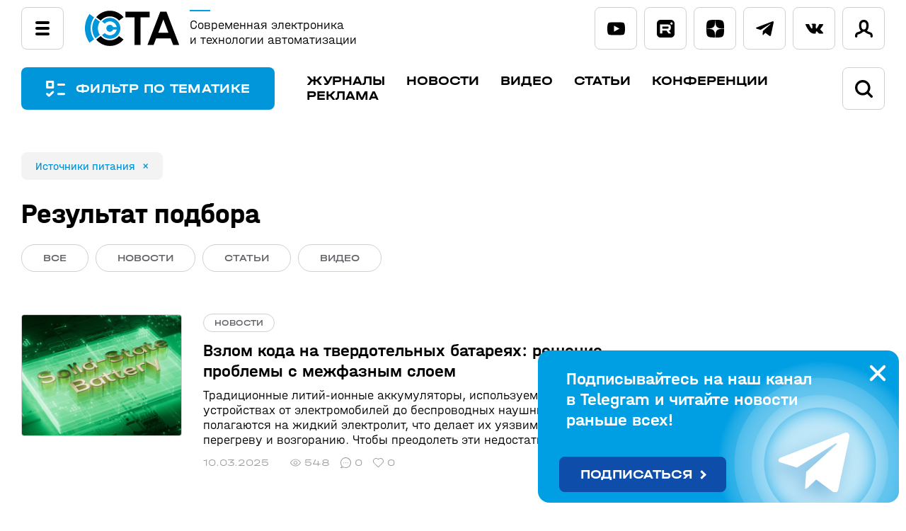

--- FILE ---
content_type: text/html; charset=UTF-8
request_url: https://www.cta.ru/selection/?solution%5B%5D=%D0%98%D1%81%D1%82%D0%BE%D1%87%D0%BD%D0%B8%D0%BA%D0%B8%20%D0%BF%D0%B8%D1%82%D0%B0%D0%BD%D0%B8%D1%8F
body_size: 21598
content:
<!DOCTYPE html>

<html lang="ru">
<head>
    <title>Результат подбора</title>

<!-- Yandex.Metrika counter -->
<script type="text/javascript">
    (function(m,e,t,r,i,k,a){
        m[i]=m[i]||function(){(m[i].a=m[i].a||[]).push(arguments)};
        m[i].l=1*new Date();
        for (var j = 0; j < document.scripts.length; j++) {if (document.scripts[j].src === r) { return; }}
        k=e.createElement(t),a=e.getElementsByTagName(t)[0],k.async=1,k.src=r,a.parentNode.insertBefore(k,a)
    })(window, document,'script','https://mc.yandex.ru/metrika/tag.js', 'ym');

    ym(6419413, 'init', {webvisor:true, trackHash:true, clickmap:true, accurateTrackBounce:true, trackLinks:true});
</script>
<noscript><div><img src="https://mc.yandex.ru/watch/6419413" style="position:absolute; left:-9999px;" alt="" /></div></noscript>
<!-- /Yandex.Metrika counter -->

    <meta http-equiv="Content-Type" content="text/html; charset=UTF-8" />
<link href="/bitrix/js/intranet/intranet-common.css?166376930166709" type="text/css" rel="stylesheet"/>
<link href="/bitrix/cache/css/s2/cta/template_a374c2af9dbca002e38ec1fd68d925dd/template_a374c2af9dbca002e38ec1fd68d925dd_v1.css?1769003090165209" type="text/css" rel="stylesheet" data-template-style="true"/>
<script>if(!window.BX)window.BX={};if(!window.BX.message)window.BX.message=function(mess){if(typeof mess==='object'){for(let i in mess) {BX.message[i]=mess[i];} return true;}};</script>
<script>(window.BX||top.BX).message({"pull_server_enabled":"Y","pull_config_timestamp":1751358032,"shared_worker_allowed":"Y","pull_guest_mode":"N","pull_guest_user_id":0,"pull_worker_mtime":1745238582});(window.BX||top.BX).message({"PULL_OLD_REVISION":"Для продолжения корректной работы с сайтом необходимо перезагрузить страницу."});</script>
<script>(window.BX||top.BX).message({"JS_CORE_LOADING":"Загрузка...","JS_CORE_NO_DATA":"- Нет данных -","JS_CORE_WINDOW_CLOSE":"Закрыть","JS_CORE_WINDOW_EXPAND":"Развернуть","JS_CORE_WINDOW_NARROW":"Свернуть в окно","JS_CORE_WINDOW_SAVE":"Сохранить","JS_CORE_WINDOW_CANCEL":"Отменить","JS_CORE_WINDOW_CONTINUE":"Продолжить","JS_CORE_H":"ч","JS_CORE_M":"м","JS_CORE_S":"с","JSADM_AI_HIDE_EXTRA":"Скрыть лишние","JSADM_AI_ALL_NOTIF":"Показать все","JSADM_AUTH_REQ":"Требуется авторизация!","JS_CORE_WINDOW_AUTH":"Войти","JS_CORE_IMAGE_FULL":"Полный размер"});</script>

<script src="/bitrix/js/main/core/core.js?1769003014537531"></script>

<script>BX.Runtime.registerExtension({"name":"main.core","namespace":"BX","loaded":true});</script>
<script>BX.setJSList(["\/bitrix\/js\/main\/core\/core_ajax.js","\/bitrix\/js\/main\/core\/core_promise.js","\/bitrix\/js\/main\/polyfill\/promise\/js\/promise.js","\/bitrix\/js\/main\/loadext\/loadext.js","\/bitrix\/js\/main\/loadext\/extension.js","\/bitrix\/js\/main\/polyfill\/promise\/js\/promise.js","\/bitrix\/js\/main\/polyfill\/find\/js\/find.js","\/bitrix\/js\/main\/polyfill\/includes\/js\/includes.js","\/bitrix\/js\/main\/polyfill\/matches\/js\/matches.js","\/bitrix\/js\/ui\/polyfill\/closest\/js\/closest.js","\/bitrix\/js\/main\/polyfill\/fill\/main.polyfill.fill.js","\/bitrix\/js\/main\/polyfill\/find\/js\/find.js","\/bitrix\/js\/main\/polyfill\/matches\/js\/matches.js","\/bitrix\/js\/main\/polyfill\/core\/dist\/polyfill.bundle.js","\/bitrix\/js\/main\/core\/core.js","\/bitrix\/js\/main\/polyfill\/intersectionobserver\/js\/intersectionobserver.js","\/bitrix\/js\/main\/lazyload\/dist\/lazyload.bundle.js","\/bitrix\/js\/main\/polyfill\/core\/dist\/polyfill.bundle.js","\/bitrix\/js\/main\/parambag\/dist\/parambag.bundle.js"]);
</script>
<script>BX.Runtime.registerExtension({"name":"jquery2","namespace":"window","loaded":true});</script>
<script>(window.BX||top.BX).message({"LANGUAGE_ID":"ru","FORMAT_DATE":"DD.MM.YYYY","FORMAT_DATETIME":"DD.MM.YYYY HH:MI:SS","COOKIE_PREFIX":"BITRIX_SM","SERVER_TZ_OFFSET":"10800","UTF_MODE":"Y","SITE_ID":"s2","SITE_DIR":"\/","USER_ID":"","SERVER_TIME":1769516085,"USER_TZ_OFFSET":0,"USER_TZ_AUTO":"Y","bitrix_sessid":"381dbea01d4ea76bb00303474a23de6f"});</script>


<script src="https://moderate.cleantalk.org/ct-bot-detector-wrapper.js"></script>
<script src="/bitrix/js/pull/protobuf/protobuf.js?1622287744274055"></script>
<script src="/bitrix/js/pull/protobuf/model.js?162228774470928"></script>
<script src="/bitrix/js/main/core/core_promise.js?17690030135221"></script>
<script src="/bitrix/js/rest/client/rest.client.js?162228775417414"></script>
<script src="/bitrix/js/pull/client/pull.client.js?174739387483861"></script>
<script src="/bitrix/js/main/jquery/jquery-2.2.4.min.js?166238087185578"></script>
<script>BX.setCSSList(["\/local\/templates\/cta\/css\/magnific-popup.css","\/local\/templates\/cta\/css\/jquery.fancybox.css","\/bitrix\/templates\/.default\/components\/bitrix\/menu\/.default\/style.css","\/local\/templates\/cta\/components\/bitrix\/system.auth.form\/popup\/style.css","\/local\/templates\/cta\/styles.css","\/local\/templates\/cta\/template_styles.css"]);</script>
<script>
					(function () {
						"use strict";

						var counter = function ()
						{
							var cookie = (function (name) {
								var parts = ("; " + document.cookie).split("; " + name + "=");
								if (parts.length == 2) {
									try {return JSON.parse(decodeURIComponent(parts.pop().split(";").shift()));}
									catch (e) {}
								}
							})("BITRIX_CONVERSION_CONTEXT_s2");

							if (cookie && cookie.EXPIRE >= BX.message("SERVER_TIME"))
								return;

							var request = new XMLHttpRequest();
							request.open("POST", "/bitrix/tools/conversion/ajax_counter.php", true);
							request.setRequestHeader("Content-type", "application/x-www-form-urlencoded");
							request.send(
								"SITE_ID="+encodeURIComponent("s2")+
								"&sessid="+encodeURIComponent(BX.bitrix_sessid())+
								"&HTTP_REFERER="+encodeURIComponent(document.referrer)
							);
						};

						if (window.frameRequestStart === true)
							BX.addCustomEvent("onFrameDataReceived", counter);
						else
							BX.ready(counter);
					})();
				</script>



<script src="/local/templates/cta/js/owl.carousel.min.js?168986272844348"></script>
<script src="/local/templates/cta/js/jquery.fancybox.min.js?169105727268253"></script>
<script src="/local/templates/cta/js/jquery.magnific-popup.min.js?169105719120216"></script>
<script src="/local/templates/cta/js/script.js?17556741839562"></script>
<script>new Image().src='https://cta.ru/bitrix/spread.php?s=QklUUklYX1NNX0dVRVNUX0lEATE4MTIzOTI5ATE4MDA2MjAwODQBLwEBAQJCSVRSSVhfU01fTEFTVF9WSVNJVAEyNy4wMS4yMDI2IDE1OjE0OjQ0ATE4MDA2MjAwODQBLwEBAQI.1769516145.fd2d97559026d6ff78b5ed61a8180427526fb98fcc8018436a209f2fce36481a';
new Image().src='https://dev.soel.ru/bitrix/spread.php?s=QklUUklYX1NNX0dVRVNUX0lEATE4MTIzOTI5ATE4MDA2MjAwODQBLwEBAQJCSVRSSVhfU01fTEFTVF9WSVNJVAEyNy4wMS4yMDI2IDE1OjE0OjQ0ATE4MDA2MjAwODQBLwEBAQI.1769516145.fd2d97559026d6ff78b5ed61a8180427526fb98fcc8018436a209f2fce36481a';
new Image().src='https://www.soel.ru/bitrix/spread.php?s=QklUUklYX1NNX0dVRVNUX0lEATE4MTIzOTI5ATE4MDA2MjAwODQBLwEBAQJCSVRSSVhfU01fTEFTVF9WSVNJVAEyNy4wMS4yMDI2IDE1OjE0OjQ0ATE4MDA2MjAwODQBLwEBAQI.1769516145.fd2d97559026d6ff78b5ed61a8180427526fb98fcc8018436a209f2fce36481a';
</script>


    <meta name="viewport" content="width=device-width,height=device-height,initial-scale=1.0"/>
	<link rel="icon" href="https://www.cta.ru/favicon.svg" type="image/svg+xml"> 
	<link rel="preconnect" href="https://fonts.googleapis.com">
	<link rel="preconnect" href="https://fonts.gstatic.com" crossorigin>
	<link href="https://fonts.googleapis.com/css2?family=Roboto+Flex:wght@400;500;700&display=swap" rel="stylesheet">
	<meta property="og:type" content="article" />
	<meta property="og:url" content="/selection/" />
</head>
<body>
<header>
    <section class="headline">
        <div>
            <div class="ml">
                <div class="popupmenu">
                    <input id="menu-toggle" type="checkbox">
                    <label class="menu-button-container" for="menu-toggle">
                    		<div class="menu-button"></div>
                    </label>
                    <div class="navbar_link">

<ul class="sf-menu">
	<li class="sf-menu_item"><a href="/magazines/">Журналы</a></li>
	<li class="sf-menu_item"><a href="/news/">Новости</a></li>
	<li class="sf-menu_item"><a href="/video/">Видео</a></li>
	<li class="sf-menu_item"><a href="/articles/">Статьи</a></li>
	<li class="sf-menu_item"><a href="/authors/">Авторы</a></li>
	<li class="sf-menu_item"><a href="https://www.pta-expo.ru/" target="_blank">Конференции</a></li>
	<li class="sf-menu_item"><a href="/subscribe/">Подписка</a></li>
	<li class="sf-menu_item"><a href="/upload/Медиа-кит%20СТА-ПРЕСС.pdf" target="_blank">Реклама</a></li>
	<li class="sf-menu_item"><a href="/avtoram/">Авторам</a></li>
	<li class="sf-menu_item"><a href="/rules/">Правила инфопортала</a></li>
</ul>                    </div>
                </div>
                <a href="/" class="logo">
                    <img src="/local/templates/cta/img/logo.svg" height="50">
                    <span>Современная электроника<br>и технологии автоматизации</span>
                </a>
        </div>
        <div class="onscroll">
         <input type="checkbox" id="onscroll_search">
         <label class="show_filter" for="filter-toggle">ФИЛЬТР ПО ТЕМАТИКЕ</label>
         <div class="mainmenu">

<ul class="sf-menu">
	<li class="sf-menu_item"><a href="/magazines/">Журналы</a></li>
	<li class="sf-menu_item"><a href="/news/">Новости</a></li>
	<li class="sf-menu_item"><a href="/video/">Видео</a></li>
	<li class="sf-menu_item"><a href="/articles/">Статьи</a></li>
	<li class="sf-menu_item"><a href="https://www.pta-expo.ru/" target="_blank">Конференции</a></li>
	<li class="sf-menu_item"><a href="/upload/Медиа-кит%20СТА-ПРЕСС.pdf" target="_blank">Реклама</a></li>
</ul>         </div>
         <form action="/search/" class="searchform">
          <span class="input_search">
           <svg viewBox="0 0 24 24">
            <path d="M23.5,21.2l-4.8-4.8c1.3-1.8,2-3.9,2-6.1C20.7,4.7,16.1,0,10.4,0S0,4.7,0,10.4s4.7,10.4,10.4,10.4c2.2,0,4.3-0.7,6.1-2 l4.8,4.8c0.3,0.3,0.7,0.5,1.1,0.5c0.4,0,0.8-0.2,1.1-0.5C24.2,22.9,24.2,21.9,23.5,21.2z M17.5,10.4c0,3.9-3.2,7.2-7.1,7.2 c-3.9,0-7.2-3.2-7.2-7.2c0-3.9,3.2-7.1,7.1-7.1C14.3,3.2,17.5,6.4,17.5,10.4z"/>
           </svg>
           <input type="text" name="q" placeholder="Поиск по сайту">
           <input type="submit" value="найти">
          </span>
         </form>
         <label for="onscroll_search" class="search">
          <svg viewBox="0 0 24 24">
           <path d="M23.5,21.2l-4.8-4.8c1.3-1.8,2-3.9,2-6.1C20.7,4.7,16.1,0,10.4,0S0,4.7,0,10.4s4.7,10.4,10.4,10.4c2.2,0,4.3-0.7,6.1-2 l4.8,4.8c0.3,0.3,0.7,0.5,1.1,0.5c0.4,0,0.8-0.2,1.1-0.5C24.2,22.9,24.2,21.9,23.5,21.2z M17.5,10.4c0,3.9-3.2,7.2-7.1,7.2 c-3.9,0-7.2-3.2-7.2-7.2c0-3.9,3.2-7.1,7.1-7.1C14.3,3.2,17.5,6.4,17.5,10.4z"/>
          </svg>
         </label>

        </div>


        <div class="slk">
<div class="socnet">
            <a href="https://www.youtube.com/@sovelectronica" class="youtube" target="_blank">
                <svg viewBox="0 0 32 23">
                    <path d="M30.641,2.217c-0.868-1.615-1.81-1.911-3.729-2.024C24.997,0.056,20.177,0,16.003,0C11.822,0,7.002,0.056,5.088,0.19 C3.174,0.305,2.23,0.6,1.354,2.217C0.46,3.828,0,6.605,0,11.494C0,11.498,0,11.5,0,11.5c0,0.003,0,0.006,0,0.006v0.004 c0,4.867,0.46,7.665,1.354,9.261c0.876,1.613,1.818,1.907,3.732,2.043C7.002,22.931,11.822,23,16.003,23 c4.174,0,8.993-0.069,10.911-0.183c1.917-0.136,2.86-0.429,3.728-2.044C31.544,19.177,32,16.381,32,11.512c0,0,0-0.006,0-0.011 c0,0,0-0.004,0-0.005C32,6.605,31.544,3.828,30.641,2.217z M12,17.01V5.99l10,5.51L12,17.01z"/>
                </svg>
            </a>
            <a href="https://rutube.ru/channel/33177403/" class="rutube" target="_blank">
                <svg viewBox="0 0 27 27">
                    <g>
                        <path fill-rule="evenodd" d="M16.599,10.165H8.26v3.204h8.339c0.472,0,0.801-0.062,0.965-0.205 c0.164-0.144,0.267-0.411,0.267-0.822v-1.15c0-0.39-0.103-0.657-0.267-0.801C17.4,10.247,17.071,10.165,16.599,10.165z"/>
                        <path fill-rule="evenodd" d="M21.489,0H5.511C2.468,0,0,2.468,0,5.511l0,15.978C0,24.532,2.468,27,5.511,27l15.978,0 C24.532,27,27,24.532,27,21.489V5.511C27,2.468,24.532,0,21.489,0z M17.831,20.845l-2.999-4.457H8.26v4.457h-3.43v-13.7h12.324 c0.76,0,1.376,0.082,1.869,0.226c0.493,0.164,0.904,0.411,1.274,0.76c0.349,0.37,0.596,0.781,0.739,1.253 c0.144,0.472,0.226,1.089,0.226,1.869v1.027c0,1.315-0.226,2.301-0.678,2.917c-0.452,0.616-1.191,1.006-2.218,1.171l3.307,4.478 H17.831z M22.364,7.339c-0.966,0-1.754-0.788-1.754-1.754s0.788-1.754,1.754-1.754c0.966,0,1.754,0.788,1.754,1.754 S23.33,7.339,22.364,7.339z"/>
                    </g>
                </svg>
            </a>
            <a href="https://dzen.ru/cta_infoportal" class="dzen" target="_blank">
                <svg viewBox="0 0 27 27">
                    <path d="M16.161,16.104c-2.129,2.218-2.323,4.918-2.516,10.896c5.613,0,9.484,0,11.419-1.929C27,23.046,27,19.093,27,13.693 C21.097,13.789,18.387,13.982,16.161,16.104 M0,13.596c0,5.4,0,9.45,1.935,11.379c2.032,1.929,5.806,1.929,11.419,1.929 c-0.194-5.979-0.387-8.679-2.516-10.896C8.71,13.982,6,13.789,0,13.596 M13.452,0C7.839,0,3.968,0,1.935,1.929 C0,3.954,0,8.004,0,13.404c6-0.193,8.71-0.386,10.935-2.507C13.065,8.679,13.258,5.979,13.452,0 M16.161,10.896 C14.032,8.679,13.839,5.979,13.645,0c5.613,0,9.484,0,11.419,1.929C27,3.954,27,7.907,27,13.307 C21.097,13.211,18.387,13.018,16.161,10.896"/>
                </svg>
            </a>
            <a href="https://t.me/cta_telegram" class="telegram" target="_blank">
                <svg viewBox="0 0 30 25">
                	<path d="M11.772,16.477l-0.496,6.98c0.71,0,1.018-0.305,1.386-0.671l3.329-3.181l6.898,5.051c1.265,0.705,2.156,0.334,2.498-1.164 l4.528-21.215l0.001-0.001c0.401-1.87-0.676-2.601-1.909-2.142L1.393,10.322c-1.816,0.705-1.789,1.717-0.309,2.176l6.804,2.116 l15.804-9.889c0.744-0.492,1.42-0.22,0.864,0.272L11.772,16.477z"/>
                </svg>
            </a>
            <a href="https://vk.com/cta_infoportal" class="vk" target="_blank">
                <svg viewBox="0 0 30 17">
                	<path d="M29.733,15.163c-0.082-0.134-0.579-1.211-2.981-3.423c-2.513-2.317-2.174-1.94,0.852-5.946 c1.843-2.44,2.579-3.929,2.35-4.566c-0.22-0.607-1.575-0.447-1.575-0.447L23.87,0.807c0,0-0.334-0.045-0.583,0.103 c-0.242,0.145-0.397,0.481-0.397,0.481s-0.715,1.888-1.667,3.493c-2.008,3.387-2.812,3.566-3.14,3.356 c-0.764-0.49-0.572-1.97-0.572-3.021c0-3.283,0.501-4.652-0.977-5.006c-0.492-0.117-0.852-0.196-2.106-0.208 c-1.609-0.017-2.972,0.006-3.743,0.38c-0.514,0.249-0.909,0.806-0.667,0.838c0.298,0.039,0.973,0.181,1.331,0.665 c0.463,0.624,0.446,2.028,0.446,2.028s0.267,3.864-0.621,4.345C10.564,8.589,9.73,7.917,7.94,4.842 C7.023,3.268,6.329,1.527,6.329,1.527S6.196,1.203,5.958,1.03C5.669,0.819,5.264,0.752,5.264,0.752L0.977,0.779 c0,0-0.643,0.019-0.879,0.296c-0.21,0.248-0.017,0.758-0.017,0.758S3.437,9.63,7.237,13.561c3.485,3.604,7.442,3.367,7.442,3.367 h1.793c0,0,0.541-0.06,0.818-0.356c0.254-0.272,0.246-0.783,0.246-0.783s-0.036-2.389,1.081-2.742 c1.101-0.346,2.514,2.31,4.013,3.332c1.133,0.773,1.993,0.604,1.993,0.604l4.007-0.056C28.629,16.928,30.726,16.8,29.733,15.163z"/>
                </svg>
            </a>
</div>                 <div class="lk">
					<a href="#modal-login" class="link-modal login">
						<svg viewBox="0 0 24 24">
       <path d="M20.9,16.9L20.9,16.9c-3-0.8-4.3-1.7-4.8-2.2c0.1-0.1,0.3-0.3,0.4-0.4c2.3-2.7,1.9-7.1,1.9-7.6 C18.1,1.8,14.9,0,12,0h-0.1c-3,0-6.2,1.8-6.4,6.6c0,0.5-0.4,4.9,1.9,7.6c0.1,0.2,0.3,0.3,0.5,0.5c-0.6,0.5-1.9,1.4-4.7,2.1 C1,17.5-0.2,19.6,0,22.5C0.1,23.4,0.7,24,1.6,24h0.1c0.8-0.1,1.5-0.8,1.4-1.7c0-0.6-0.1-2.2,0.8-2.4c4.2-1.1,6.1-2.6,6.8-3.8 c0.3,0.1,0.7,0.1,1.1,0.1H12c0.4,0,0.8-0.1,1.2-0.1c0.8,1.1,2.6,2.7,6.9,3.8c0.9,0.2,0.9,1.7,0.8,2.4c-0.1,0.9,0.6,1.6,1.4,1.7h0.1 c0.8,0,1.5-0.6,1.5-1.5C24.2,19.5,23,17.5,20.9,16.9z M14.1,12.2L14.1,12.2c-0.5,0.6-1.2,0.9-2.2,0.9h-0.1c-0.9,0-1.5-0.3-2.1-0.9 c-1.4-1.6-1.2-4.9-1.2-5.3V6.8c0.1-2.4,1.2-3.7,3.4-3.7c2.1,0,3.2,1.3,3.3,3.7V7C15.4,8,15.3,10.8,14.1,12.2z"/>
      </svg>
					</a>
                </div>
            </div>
        </div>
    </section>
    
    
    
    
    


        <nav>

                <div class="mainmenu">
                    <input id="filter-toggle" type="checkbox">
                    <label class="show_filter" for="filter-toggle">
                    		ФИЛЬТР ПО ТЕМАТИКЕ
                    </label>
                    <div>

<ul class="sf-menu">
	<li class="sf-menu_item"><a href="/magazines/">Журналы</a></li>
	<li class="sf-menu_item"><a href="/news/">Новости</a></li>
	<li class="sf-menu_item"><a href="/video/">Видео</a></li>
	<li class="sf-menu_item"><a href="/articles/">Статьи</a></li>
	<li class="sf-menu_item"><a href="https://www.pta-expo.ru/" target="_blank">Конференции</a></li>
	<li class="sf-menu_item"><a href="/upload/Медиа-кит%20СТА-ПРЕСС.pdf" target="_blank">Реклама</a></li>
</ul>                        <form action="/search/">
                         <input type="checkbox" id="search">
                         <span class="input_search">
                          <svg viewBox="0 0 24 24">
                           <path d="M23.5,21.2l-4.8-4.8c1.3-1.8,2-3.9,2-6.1C20.7,4.7,16.1,0,10.4,0S0,4.7,0,10.4s4.7,10.4,10.4,10.4c2.2,0,4.3-0.7,6.1-2 l4.8,4.8c0.3,0.3,0.7,0.5,1.1,0.5c0.4,0,0.8-0.2,1.1-0.5C24.2,22.9,24.2,21.9,23.5,21.2z M17.5,10.4c0,3.9-3.2,7.2-7.1,7.2 c-3.9,0-7.2-3.2-7.2-7.2c0-3.9,3.2-7.1,7.1-7.1C14.3,3.2,17.5,6.4,17.5,10.4z"/>
                          </svg>
                          <input type="text" name="q" placeholder="Поиск по сайту">
                          <input type="submit" value="найти">
                         </span>
                         <label for="search" class="search">
                            <svg viewBox="0 0 24 24">
                                <path d="M23.5,21.2l-4.8-4.8c1.3-1.8,2-3.9,2-6.1C20.7,4.7,16.1,0,10.4,0S0,4.7,0,10.4s4.7,10.4,10.4,10.4c2.2,0,4.3-0.7,6.1-2 l4.8,4.8c0.3,0.3,0.7,0.5,1.1,0.5c0.4,0,0.8-0.2,1.1-0.5C24.2,22.9,24.2,21.9,23.5,21.2z M17.5,10.4c0,3.9-3.2,7.2-7.1,7.2 c-3.9,0-7.2-3.2-7.2-7.2c0-3.9,3.2-7.1,7.1-7.1C14.3,3.2,17.5,6.4,17.5,10.4z"/>
                            </svg>
                          </label>
                        </form>
                    </div>
                </div>

        </nav>
        <div class="sel_filter">
            <div class="filter container">
                <div class="filter_header">Фильтр по тематике</div>
                <label for="filter-toggle">&nbsp;</label>
                <div class="filter_group_wrap">

                    <form name="sel_form" action="/selection/" method="post" class="filter_wrap">
                    <div>
<input type="checkbox" value="Электроника и автоматизация" name="tag[]"  id="el181221"><label for="el181221" class="mt">Электроника и автоматизация</label>
<input type="checkbox" value="Наука и техника" name="tag[]"  id="el181218"><label for="el181218" class="mt">Наука и техника</label>
<input type="checkbox" value="Рыночная экономика" name="tag[]"  id="el182189"><label for="el182189" class="mt">Рыночная экономика</label>
<input type="checkbox" value="Природа и экология" name="tag[]"  id="el181219"><label for="el181219" class="mt">Природа и экология</label>
<input type="checkbox" value="Человек и общество" name="tag[]"  id="el181220"><label for="el181220" class="mt">Человек и общество</label>
<input type="checkbox" value="BigData" name="etag[]"  id="el181254"><label for="el181254">BigData</label>
<input type="checkbox" value="HMI" name="etag[]"  id="el181772"><label for="el181772">HMI</label>
<input type="checkbox" value="IoT" name="etag[]"  id="el181222"><label for="el181222">IoT</label>
<input type="checkbox" value="RISC-V" name="etag[]"  id="el182180"><label for="el182180">RISC-V</label>
<input type="checkbox" value="Авиация" name="etag[]"  id="el181223"><label for="el181223">Авиация</label>
<input type="checkbox" value="Автотранспорт" name="etag[]"  id="el181224"><label for="el181224">Автотранспорт</label>
<input type="checkbox" value="Безопасность" name="etag[]"  id="el181792"><label for="el181792">Безопасность</label>
<input type="checkbox" value="Беспилотные аппараты" name="etag[]"  id="el181225"><label for="el181225">Беспилотные аппараты</label>
<input type="checkbox" value="Биотехнологии" name="etag[]"  id="el182046"><label for="el182046">Биотехнологии</label>
<input type="checkbox" value="Горная добыча" name="etag[]"  id="el181226"><label for="el181226">Горная добыча</label>
<input type="checkbox" value="Дополненная реальность" name="etag[]"  id="el181465"><label for="el181465">Дополненная реальность</label>
<input type="checkbox" value="ЖД-транспорт" name="etag[]"  id="el181227"><label for="el181227">ЖД-транспорт</label>
<input type="checkbox" value="Изменение климата" name="etag[]"  id="el181228"><label for="el181228">Изменение климата</label>
<input type="checkbox" value="Измерительные модули и датчики" name="etag[]"  id="el182137"><label for="el182137">Измерительные модули и датчики</label>
<input type="checkbox" value="Импортозамещение" name="etag[]"  id="el182181"><label for="el182181">Импортозамещение</label>
<input type="checkbox" value="Инженерия" name="etag[]"  id="el181229"><label for="el181229">Инженерия</label>
<input type="checkbox" value="Искусственный интеллект" name="etag[]"  id="el181230"><label for="el181230">Искусственный интеллект</label>
<input type="checkbox" value="Источники питания" name="etag[]"  id="el181333"><label for="el181333">Источники питания</label>
<input type="checkbox" value="Квантовые вычисления" name="etag[]"  id="el181231"><label for="el181231">Квантовые вычисления</label>
<input type="checkbox" value="Кибербезопасность" name="etag[]"  id="el181232"><label for="el181232">Кибербезопасность</label>
<input type="checkbox" value="Коммунальное хозяйство" name="etag[]"  id="el182139"><label for="el182139">Коммунальное хозяйство</label>
<input type="checkbox" value="Компьютерная техника" name="etag[]"  id="el182045"><label for="el182045">Компьютерная техника</label>
<input type="checkbox" value="Корпоративный сектор и торговля" name="etag[]"  id="el181233"><label for="el181233">Корпоративный сектор и торговля</label>
<input type="checkbox" value="Космические технологии" name="etag[]"  id="el181234"><label for="el181234">Космические технологии</label>
<input type="checkbox" value="Машиностроение" name="etag[]"  id="el181235"><label for="el181235">Машиностроение</label>
<input type="checkbox" value="Медицина" name="etag[]"  id="el182182"><label for="el182182">Медицина</label>
<input type="checkbox" value="Металлургия" name="etag[]"  id="el181236"><label for="el181236">Металлургия</label>
<input type="checkbox" value="Микроэлектроника" name="etag[]"  id="el181237"><label for="el181237">Микроэлектроника</label>
<input type="checkbox" value="Навигация и связь" name="etag[]"  id="el181238"><label for="el181238">Навигация и связь</label>
<input type="checkbox" value="Нанотехнологии" name="etag[]"  id="el181239"><label for="el181239">Нанотехнологии</label>
<input type="checkbox" value="Научные исследования" name="etag[]"  id="el181240"><label for="el181240">Научные исследования</label>
<input type="checkbox" value="Нефтегаз" name="etag[]"  id="el181241"><label for="el181241">Нефтегаз</label>
<input type="checkbox" value="Новые материалы" name="etag[]"  id="el181242"><label for="el181242">Новые материалы</label>
<input type="checkbox" value="Ноу-хау" name="etag[]"  id="el181757"><label for="el181757">Ноу-хау</label>
<input type="checkbox" value="Обзоры" name="etag[]"  id="el181758"><label for="el181758">Обзоры</label>
<input type="checkbox" value="Оборона" name="etag[]"  id="el181243"><label for="el181243">Оборона</label>
<input type="checkbox" value="Образование" name="etag[]"  id="el181244"><label for="el181244">Образование</label>
<input type="checkbox" value="Программное обеспечение" name="etag[]"  id="el181245"><label for="el181245">Программное обеспечение</label>
<input type="checkbox" value="Промышленность" name="etag[]"  id="el182164"><label for="el182164">Промышленность</label>
<input type="checkbox" value="Робототехника" name="etag[]"  id="el181246"><label for="el181246">Робототехника</label>
<input type="checkbox" value="Сельское хозяйство и пищепром" name="etag[]"  id="el181247"><label for="el181247">Сельское хозяйство и пищепром</label>
<input type="checkbox" value="Сетевые коммуникации" name="etag[]"  id="el182165"><label for="el182165">Сетевые коммуникации</label>
<input type="checkbox" value="События" name="etag[]"  id="el181434"><label for="el181434">События</label>
<input type="checkbox" value="Судостроение" name="etag[]"  id="el181248"><label for="el181248">Судостроение</label>
<input type="checkbox" value="Технологии" name="etag[]"  id="el182038"><label for="el182038">Технологии</label>
<input type="checkbox" value="Тренды и инновации" name="etag[]"  id="el181249"><label for="el181249">Тренды и инновации</label>
<input type="checkbox" value="Умный город" name="etag[]"  id="el181250"><label for="el181250">Умный город</label>
<input type="checkbox" value="Фотоника" name="etag[]"  id="el181314"><label for="el181314">Фотоника</label>
<input type="checkbox" value="Химическая промышленность" name="etag[]"  id="el181251"><label for="el181251">Химическая промышленность</label>
<input type="checkbox" value="Цифровые инженерные платформы" name="etag[]"  id="el182169"><label for="el182169">Цифровые инженерные платформы</label>
<input type="checkbox" value="Энергетика" name="etag[]"  id="el181252"><label for="el181252">Энергетика</label>
                    </div>
                    <span class="filter_group_dots"></span>
                    <span class="filter_group_nav">
                        <button class="filter_prev"></button>
                        <button class="filter_next"></button>
                    </span>
                    <span class="filter_group_buttons">
                         <input type="submit" class="submit_filter" value="ПОКАЗАТЬ ВЫБРАННОЕ"><input type="reset" value=' '>
                    </span>
                    </form>
                </div>
            </div>
        </div>
</header>

    <main>
<section class="container">
    
<form name="filter_form" id="filter_form" action="/selection/" method="post" class="selected_filters">
<div class="filter_sol">
<span>Источники питания <label>×<input type="checkbox" value="Источники питания" name="solution[]" checked onChange="this.form.submit()"></label></span>
</div>
</form>
    <h1 itemprop="name">Результат подбора</h1>
    <div class="filter_section">
	<label><input type="radio" value="all" name="iblock" form="filter_form" onChange="this.form.submit()" checked>ВСЕ</label>
	<label><input type="radio" value="49" name="iblock" form="filter_form" onChange="this.form.submit()">НОВОСТИ</label>
	<label><input type="radio" value="47" name="iblock" form="filter_form" onChange="this.form.submit()">СТАТЬИ</label>
	<label><input type="radio" value="55" name="iblock" form="filter_form" onChange="this.form.submit()">ВИДЕО</label>
</div>
    <div class="row">
        <div class="main_content">
<div class="list_elements news-list selection">
		<div class="articles_item list_element" id="bx_2048991954_181186">
		<a href="/news/cta/181186.html">
							<img class="preview_picture" src="https://cloud.cta.ru/iblock/d2f/d2fa239726b62c1e0c2ed5023aa2d9d8/1387-01.jpg" alt="Взлом кода на твердотельных батареях: решение проблемы с межфазным слоем" title="Взлом кода на твердотельных батареях: решение проблемы с межфазным слоем" />
					</a>


		<span>
			<span class="site">Новости</span>
				<a href="/news/cta/181186.html">
					<p>Взлом кода на твердотельных батареях: решение проблемы с межфазным слоем</p>
			<span class='lid'>Традиционные литий-ионные аккумуляторы, используемые в устройствах от электромобилей до беспроводных наушников, полагаются на жидкий электролит, что делает их уязвимыми к перегреву и возгоранию. Чтобы преодолеть эти недостатки, исследователи из Университета Миссури под руководством доцента Маттиаса Янга разрабатывают твердотельные батареи с использованием твердых электролитов, которые должны быть более безопасными и энергоэффективными.</span>
				</a>
			<span class="counters">
				
	<span>10.03.2025</span>
		

	<span></span>
	<span class="views">
548	</span>
	<span class="comments">
0	</span>
	<span class="likes">
0	</span>
</span>


			</span>



	</div>
		<div class="articles_item list_element" id="bx_2048991954_181179">
		<a href="/news/soel/181179.html">
							<img class="preview_picture" src="/upload/iblock/e16/rwsopc7dc5ejis59gvvxewenlw6hjdaz/1377-01.jpg" alt="Радиационно-устойчивые DC/DC-преобразователи напряжения для систем электропитания с постоянным напряжением 100 В" title="Радиационно-устойчивые DC/DC-преобразователи напряжения для систем электропитания с постоянным напряжением 100 В" />
					</a>


		<span>
			<span class="site">Новости</span>
				<a href="/news/soel/181179.html">
					<p>Радиационно-устойчивые DC/DC-преобразователи напряжения для систем электропитания с постоянным напряжением 100 В</p>
			<span class='lid'>В настоящее время для мобильной спутниковой связи применяются системы на базе космических аппаратов на негеостационарных орбитах &#40;низких круговых и средневысотных&#41;, которые обладают существенными преимуществами по сравнению с другими в части энергетических характеристик.</span>
				</a>
			<span class="counters">
				
	<span>07.03.2025</span>
		

	<span></span>
	<span class="views">
746	</span>
	<span class="comments">
0	</span>
	<span class="likes">
0	</span>
</span>


			</span>



	</div>
		<div class="articles_item list_element" id="bx_2048991954_181149">
		<a href="/news/cta/181149.html">
							<img class="preview_picture" src="/upload/iblock/d9a/5g297v20bx3cm8b7vtnw7ol2ynbpg2us/1350.jpg" alt="Радиационно-устойчивые DC/DC-преобразователи для систем электроснабжения с постоянными напряжениями 28 и 42 В" title="Радиационно-устойчивые DC/DC-преобразователи для систем электроснабжения с постоянными напряжениями 28 и 42 В" />
					</a>


		<span>
			<span class="site">Новости</span>
				<a href="/news/cta/181149.html">
					<p>Радиационно-устойчивые DC/DC-преобразователи для систем электроснабжения с постоянными напряжениями 28 и 42 В</p>
			<span class='lid'>Для эксплуатации
DC/DC-преобразователей&nbsp;на&nbsp;околоземных орбитах или
в&nbsp;экранированной аппаратуре часто достаточно, чтобы радиационная стойкость
этих изделий в&nbsp;части дозовых эффектов составляла 30 крад (тип
полупроводника Si). Для таких применений предлагается ряд преобразователей
напряжения серии HDCD/(20–50)-H, выполненных
по&nbsp;гибридно-плёночной&nbsp;технологии с&nbsp;питанием от&nbsp;сети
постоянного тока номинальным напряжением 28 (27) В&nbsp;и&nbsp;42
В&nbsp;(диапазон входного напряжения 20–50 В).</span>
				</a>
			<span class="counters">
				
	<span>26.02.2025</span>
		

	<span></span>
	<span class="views">
1249	</span>
	<span class="comments">
0	</span>
	<span class="likes">
0	</span>
</span>


			</span>



	</div>
		<div class="articles_item list_element" id="bx_2048991954_181065">
		<a href="/news/soel/181065.html">
							<img class="preview_picture" src="https://cloud.cta.ru/iblock/c1a/c1a2200a794b361b6829242a1206bbba/1292-01.jpg" alt="ИИ помогает открывать материалы для солнечных батарей" title="ИИ помогает открывать материалы для солнечных батарей" />
					</a>


		<span>
			<span class="site">Новости</span>
				<a href="/news/soel/181065.html">
					<p>ИИ помогает открывать материалы для солнечных батарей</p>
			<span class='lid'>Перовскитные солнечные элементы представляют собой гибкую и устойчивую альтернативу традиционным кремниевым солнечным элементам. Исследователи из Технологического института Карлсруэ &#40;KIT&#41; в составе международной команды смогли всего за несколько недель обнаружить новые органические молекулы, повышающие эффективность перовскитных солнечных батарей. Для этого они использовали комбинацию искусственного интеллекта &#40;ИИ&#41; и автоматизированного высокопроизводительного синтеза. Результаты исследования опубликованы в журнале Science.</span>
				</a>
			<span class="counters">
				
	<span>12.02.2025</span>
		

	<span></span>
	<span class="views">
475	</span>
	<span class="comments">
0	</span>
	<span class="likes">
0	</span>
</span>


			</span>



	</div>
		<div class="articles_item list_element" id="bx_2048991954_181062">
		<a href="/news/cta/181062.html">
							<img class="preview_picture" src="/upload/iblock/a1c/4prxjx9lnvf6loluf1m335lklgc2u337/1289-01.jpg" alt="Распродажа российских ИБП Сайбер Электро со склада в Москве" title="Распродажа российских ИБП Сайбер Электро со склада в Москве" />
					</a>


		<span>
			<span class="site">Новости</span>
				<a href="/news/cta/181062.html">
					<p>Распродажа российских ИБП Сайбер Электро со склада в Москве</p>
			<span class='lid'>Компания ПРОСОФТ объявляет распродажу со склада в Москве трехфазных ИБП серии ЛЕГИОН-3Ф-15K-C и ЛЕГИОН-3Ф-20K-C от российского производителя источников бесперебойного питания Сайбер Электро! «Сайбер Электро» — стопроцентно отечественный бренд, который предлагает решения, объединяющие в себе инновационные технологии, энергоэффективность, высокую надежность и производительность.</span>
				</a>
			<span class="counters">
				
	<span>11.02.2025</span>
		

	<span></span>
	<span class="views">
603	</span>
	<span class="comments">
0	</span>
	<span class="likes">
0	</span>
</span>


			</span>



	</div>
		<div class="articles_item list_element" id="bx_2048991954_181027">
		<a href="/news/soel/181027.html">
							<img class="preview_picture" src="https://cloud.cta.ru/iblock/b41/b413dca501ca0b00f50c7d1b26746f6a/1253-01.jpg" alt="ИИ нашел лучшие перовскитные материалы для солнечных батарей" title="ИИ нашел лучшие перовскитные материалы для солнечных батарей" />
					</a>


		<span>
			<span class="site">Новости</span>
				<a href="/news/soel/181027.html">
					<p>ИИ нашел лучшие перовскитные материалы для солнечных батарей</p>
			<span class='lid'>Немецкие исследователи использовали искусственный интеллект для поиска новых перовскитных материалов, повышающих эффективность солнечных батарей.</span>
				</a>
			<span class="counters">
				
	<span>27.01.2025</span>
		

	<span></span>
	<span class="views">
800	</span>
	<span class="comments">
0	</span>
	<span class="likes">
0	</span>
</span>


			</span>



	</div>
		<div class="articles_item list_element" id="bx_2048991954_181022">
		<a href="/news/cta/181022.html">
							<img class="preview_picture" src="https://cloud.cta.ru/iblock/396/396cb358e2f76bb022ad2aea3ef2faef/1248-01.jpg" alt="Учёные разработали уникальную «алмазную батарею», способную работать тысячи лет" title="Учёные разработали уникальную «алмазную батарею», способную работать тысячи лет" />
					</a>


		<span>
			<span class="site">Новости</span>
				<a href="/news/cta/181022.html">
					<p>Учёные разработали уникальную «алмазную батарею», способную работать тысячи лет</p>
			<span class='lid'>Эта инновационная технология основана на использовании углерода-14, который генерирует энергию благодаря распаду радиоактивных частиц. Процесс напоминает работу солнечных панелей, однако вместо света источником энергии служат быстро движущиеся электроны.</span>
				</a>
			<span class="counters">
				
	<span>27.01.2025</span>
		

	<span></span>
	<span class="views">
564	</span>
	<span class="comments">
0	</span>
	<span class="likes">
0	</span>
</span>


			</span>



	</div>
		<div class="articles_item list_element" id="bx_2048991954_181015">
		<a href="/news/cta/181015.html">
							<img class="preview_picture" src="/upload/iblock/3e5/25e5cyf9dwcpircu9teole4yo31htj3l/1241.jpg" alt="Цинк-ионные аккумуляторы станут долговечнее" title="Цинк-ионные аккумуляторы станут долговечнее" />
					</a>


		<span>
			<span class="site">Новости</span>
				<a href="/news/cta/181015.html">
					<p>Цинк-ионные аккумуляторы станут долговечнее</p>
			<span class='lid'>
	 Водные цинк-ионные батареи представляют собой перспективное решение для экономически эффективного сетевого хранения энергии, поскольку сырьё для них обходится дешевле, чем для литий-ионных батарей, а дополнительный вес цинка не является значительным недостатком в стационарных системах.
</span>
				</a>
			<span class="counters">
				
	<span>23.01.2025</span>
		

	<span></span>
	<span class="views">
1309	</span>
	<span class="comments">
0	</span>
	<span class="likes">
0	</span>
</span>


			</span>



	</div>
		<div class="articles_item list_element" id="bx_2048991954_180993">
		<a href="/news/soel/180993.html">
							<img class="preview_picture" src="https://cloud.cta.ru/iblock/599/5991f51960d79ac8712fb8ca9529e39e/1224-01.jpg" alt="Ученые достигли важной вехи, которая может произвести революцию в технологии солнечных батарей" title="Ученые достигли важной вехи, которая может произвести революцию в технологии солнечных батарей" />
					</a>


		<span>
			<span class="site">Новости</span>
				<a href="/news/soel/180993.html">
					<p>Ученые достигли важной вехи, которая может произвести революцию в технологии солнечных батарей</p>
			<span class='lid'>Учёные совершили значительный прорыв в области солнечной энергетики, который обещает существенно повысить эффективность и долговечность солнечных панелей. Международная группа исследователей под руководством Университета Суррея в Великобритании смогла решить ключевую проблему, стоявшую перед одним из перспективнейших типов солнечных элементов — теми, что используют материал под названием перовскит.</span>
				</a>
			<span class="counters">
				
	<span>17.01.2025</span>
		

	<span></span>
	<span class="views">
1170	</span>
	<span class="comments">
0	</span>
	<span class="likes">
0	</span>
</span>


			</span>



	</div>
		<div class="articles_item list_element" id="bx_2048991954_180991">
		<a href="/news/soel/180991.html">
							<img class="preview_picture" src="https://cloud.cta.ru/iblock/a7b/a7b08a4754034fe3b58d65efb14f9eb9/1220-01.jpg" alt="Высоконадёжные 60-ваттные гибридно-плёночные  DC/DC-преобразователи напряжения  для применения в специальной аппаратуре" title="Высоконадёжные 60-ваттные гибридно-плёночные  DC/DC-преобразователи напряжения  для применения в специальной аппаратуре" />
					</a>


		<span>
			<span class="site">Новости</span>
				<a href="/news/soel/180991.html">
					<p>Высоконадёжные 60-ваттные гибридно-плёночные  DC/DC-преобразователи напряжения  для применения в специальной аппаратуре</p>
			<span class='lid'>Для применения в аппаратуре специального назначения наземного и морского базирования, авиационной и ракетной&nbsp;&nbsp;техники, а также&nbsp;&nbsp;других применений с повышенными&nbsp;&nbsp;требованиями к объёму и высокой удельной мощности вторичного источника электропитания предлагаются DC/DC-преобразователи серии HMFR28, которые производятся Восточно-китайским научно-исследовательским институтом микроэлектроники.&nbsp;&nbsp;&nbsp;&nbsp;&nbsp;&nbsp;</span>
				</a>
			<span class="counters">
				
	<span>17.01.2025</span>
		

	<span></span>
	<span class="views">
783	</span>
	<span class="comments">
0	</span>
	<span class="likes">
0	</span>
</span>


			</span>



	</div>
		<div class="articles_item list_element" id="bx_2048991954_180987">
		<a href="/news/soel/180987.html">
							<img class="preview_picture" src="https://cloud.cta.ru/iblock/026/026cb6b9c7e16af5ebe7c5d49dc5fd72/1218-01.jpg" alt="Китай планирует построить огромную солнечную батарею в космосе — и за год она сможет собрать больше энергии, чем даёт «вся нефть на Земле»" title="Китай планирует построить огромную солнечную батарею в космосе — и за год она сможет собрать больше энергии, чем даёт «вся нефть на Земле»" />
					</a>


		<span>
			<span class="site">Новости</span>
				<a href="/news/soel/180987.html">
					<p>Китай планирует построить огромную солнечную батарею в космосе — и за год она сможет собрать больше энергии, чем даёт «вся нефть на Земле»</p>
			<span class='lid'>Китай объявил о планах строительства гигантской солнечной космической станции, которая будет подниматься на орбиту по частям с помощью новейших тяжелых ракет.</span>
				</a>
			<span class="counters">
				
	<span>15.01.2025</span>
		

	<span></span>
	<span class="views">
1242	</span>
	<span class="comments">
0	</span>
	<span class="likes">
0	</span>
</span>


			</span>



	</div>
		<div class="articles_item list_element" id="bx_2048991954_180980">
		<a href="/news/soel/180980.html">
							<img class="preview_picture" src="https://cloud.cta.ru/iblock/a04/a04338dca239055fc856b516f69a4b6f/1209-01.jpg" alt="Новое открытие делает органические солнечные батареи более эффективными и стабильными" title="Новое открытие делает органические солнечные батареи более эффективными и стабильными" />
					</a>


		<span>
			<span class="site">Новости</span>
				<a href="/news/soel/180980.html">
					<p>Новое открытие делает органические солнечные батареи более эффективными и стабильными</p>
			<span class='lid'>Исследовательская группа из Университета Академии Або &#40;Åbo Akademi University&#41; совершила значительный прорыв в области органической фотовольтаики, обнаружив и устранив новый механизм потерь в органических солнечных элементах. Их работа не только улучшает эффективность этих элементов, но и увеличивает их долговечность, что является важным шагом на пути к широкому коммерческому применению этой технологии.</span>
				</a>
			<span class="counters">
				
	<span>14.01.2025</span>
		

	<span></span>
	<span class="views">
455	</span>
	<span class="comments">
0	</span>
	<span class="likes">
0	</span>
</span>


			</span>



	</div>
</div>
	<br /><div class="list_elements_show_more">
    <span id="nextpage" data-href="/selection/?solution%5B0%5D=%D0%98%D1%81%D1%82%D0%BE%D1%87%D0%BD%D0%B8%D0%BA%D0%B8+%D0%BF%D0%B8%D1%82%D0%B0%D0%BD%D0%B8%D1%8F&amp;PAGEN_1=2">
	<svg xmlns='http://www.w3.org/2000/svg' viewBox='0 0 28 24' widht='14' height='12'>
		<g fill='#0096d9'>
			<path d='M23.7,15.9c-0.8-0.4-1.8-0.2-2.2,0.6c-1.5,2.6-4.4,4.3-7.5,4.3c-3.2,0-6.2-1.8-7.6-4.6L7,16 c1.4-0.5,1.5-2.4,0.1-3l-3.2-1.5C3,11,2,11.4,1.7,12.2l-1.5,3.2c-0.6,1.3,0.7,2.8,2.1,2.2l1.1-0.4C5.3,21.4,9.4,24,14,24 c4.2,0,8.1-2.3,10.2-5.9C24.7,17.3,24.4,16.4,23.7,15.9z'/>
			<path d='M25.6,6l-1.1,0.5C22.6,2.6,18.5,0,14,0C9.8,0,5.8,2.3,3.7,5.9C3.3,6.7,3.6,7.7,4.3,8.1 c0.8,0.4,1.8,0.2,2.2-0.6c1.5-2.7,4.4-4.3,7.5-4.3c3.3,0,6.2,1.8,7.7,4.7l-0.6,0.3c-1.3,0.6-1.2,2.5,0.1,3l3.3,1.2 c0.9,0.3,1.8-0.1,2.1-1l1.2-3.3C28.4,6.7,27,5.4,25.6,6z'/>
		</g>
	</svg>&nbsp;
        <span>Показать больше</span>
    </span>
</div>
<!-- end .load-more--> 
<script>
$(function(){
    $('.list_elements_show_more').on('click', function () {
        $(this).find('svg').addClass('rotate');
		window.history.pushState({},"", $(this).find('#nextpage').data('href'));
        $.get($(this).find('#nextpage').data('href'), function (data) {
            $(data).find('.list_element').each(function () {
                $('.list_elements').append(this);
            });
            $('.list_elements_show_more #nextpage').replaceWith($(data).find('.list_elements_show_more #nextpage'));
        });
    });
});
</script>











    </div>
    <div class="right_content">
<div class="hidemob">
</div><span class="showmob">
</span>
		</div>
    </div>
</section>
    </main>

    <footer>
    <section class="container row">
		<a href="/" class="logo">
			<img src="/local/templates/cta/img/logo.svg" height="50">
			<span>Современная электроника<br>и технологии автоматизации</span>
		</a>
		<div class="footer_subs">
			<span>
		        Подписывайтесь<br>на наши каналы:
	        </span>
<div class="socnet">
            <a href="https://www.youtube.com/@sovelectronica" class="youtube" target="_blank">
                <svg viewBox="0 0 32 23">
                    <path d="M30.641,2.217c-0.868-1.615-1.81-1.911-3.729-2.024C24.997,0.056,20.177,0,16.003,0C11.822,0,7.002,0.056,5.088,0.19 C3.174,0.305,2.23,0.6,1.354,2.217C0.46,3.828,0,6.605,0,11.494C0,11.498,0,11.5,0,11.5c0,0.003,0,0.006,0,0.006v0.004 c0,4.867,0.46,7.665,1.354,9.261c0.876,1.613,1.818,1.907,3.732,2.043C7.002,22.931,11.822,23,16.003,23 c4.174,0,8.993-0.069,10.911-0.183c1.917-0.136,2.86-0.429,3.728-2.044C31.544,19.177,32,16.381,32,11.512c0,0,0-0.006,0-0.011 c0,0,0-0.004,0-0.005C32,6.605,31.544,3.828,30.641,2.217z M12,17.01V5.99l10,5.51L12,17.01z"/>
                </svg>
            </a>
            <a href="https://rutube.ru/channel/33177403/" class="rutube" target="_blank">
                <svg viewBox="0 0 27 27">
                    <g>
                        <path fill-rule="evenodd" d="M16.599,10.165H8.26v3.204h8.339c0.472,0,0.801-0.062,0.965-0.205 c0.164-0.144,0.267-0.411,0.267-0.822v-1.15c0-0.39-0.103-0.657-0.267-0.801C17.4,10.247,17.071,10.165,16.599,10.165z"/>
                        <path fill-rule="evenodd" d="M21.489,0H5.511C2.468,0,0,2.468,0,5.511l0,15.978C0,24.532,2.468,27,5.511,27l15.978,0 C24.532,27,27,24.532,27,21.489V5.511C27,2.468,24.532,0,21.489,0z M17.831,20.845l-2.999-4.457H8.26v4.457h-3.43v-13.7h12.324 c0.76,0,1.376,0.082,1.869,0.226c0.493,0.164,0.904,0.411,1.274,0.76c0.349,0.37,0.596,0.781,0.739,1.253 c0.144,0.472,0.226,1.089,0.226,1.869v1.027c0,1.315-0.226,2.301-0.678,2.917c-0.452,0.616-1.191,1.006-2.218,1.171l3.307,4.478 H17.831z M22.364,7.339c-0.966,0-1.754-0.788-1.754-1.754s0.788-1.754,1.754-1.754c0.966,0,1.754,0.788,1.754,1.754 S23.33,7.339,22.364,7.339z"/>
                    </g>
                </svg>
            </a>
            <a href="https://dzen.ru/cta_infoportal" class="dzen" target="_blank">
                <svg viewBox="0 0 27 27">
                    <path d="M16.161,16.104c-2.129,2.218-2.323,4.918-2.516,10.896c5.613,0,9.484,0,11.419-1.929C27,23.046,27,19.093,27,13.693 C21.097,13.789,18.387,13.982,16.161,16.104 M0,13.596c0,5.4,0,9.45,1.935,11.379c2.032,1.929,5.806,1.929,11.419,1.929 c-0.194-5.979-0.387-8.679-2.516-10.896C8.71,13.982,6,13.789,0,13.596 M13.452,0C7.839,0,3.968,0,1.935,1.929 C0,3.954,0,8.004,0,13.404c6-0.193,8.71-0.386,10.935-2.507C13.065,8.679,13.258,5.979,13.452,0 M16.161,10.896 C14.032,8.679,13.839,5.979,13.645,0c5.613,0,9.484,0,11.419,1.929C27,3.954,27,7.907,27,13.307 C21.097,13.211,18.387,13.018,16.161,10.896"/>
                </svg>
            </a>
            <a href="https://t.me/cta_telegram" class="telegram" target="_blank">
                <svg viewBox="0 0 30 25">
                	<path d="M11.772,16.477l-0.496,6.98c0.71,0,1.018-0.305,1.386-0.671l3.329-3.181l6.898,5.051c1.265,0.705,2.156,0.334,2.498-1.164 l4.528-21.215l0.001-0.001c0.401-1.87-0.676-2.601-1.909-2.142L1.393,10.322c-1.816,0.705-1.789,1.717-0.309,2.176l6.804,2.116 l15.804-9.889c0.744-0.492,1.42-0.22,0.864,0.272L11.772,16.477z"/>
                </svg>
            </a>
            <a href="https://vk.com/cta_infoportal" class="vk" target="_blank">
                <svg viewBox="0 0 30 17">
                	<path d="M29.733,15.163c-0.082-0.134-0.579-1.211-2.981-3.423c-2.513-2.317-2.174-1.94,0.852-5.946 c1.843-2.44,2.579-3.929,2.35-4.566c-0.22-0.607-1.575-0.447-1.575-0.447L23.87,0.807c0,0-0.334-0.045-0.583,0.103 c-0.242,0.145-0.397,0.481-0.397,0.481s-0.715,1.888-1.667,3.493c-2.008,3.387-2.812,3.566-3.14,3.356 c-0.764-0.49-0.572-1.97-0.572-3.021c0-3.283,0.501-4.652-0.977-5.006c-0.492-0.117-0.852-0.196-2.106-0.208 c-1.609-0.017-2.972,0.006-3.743,0.38c-0.514,0.249-0.909,0.806-0.667,0.838c0.298,0.039,0.973,0.181,1.331,0.665 c0.463,0.624,0.446,2.028,0.446,2.028s0.267,3.864-0.621,4.345C10.564,8.589,9.73,7.917,7.94,4.842 C7.023,3.268,6.329,1.527,6.329,1.527S6.196,1.203,5.958,1.03C5.669,0.819,5.264,0.752,5.264,0.752L0.977,0.779 c0,0-0.643,0.019-0.879,0.296c-0.21,0.248-0.017,0.758-0.017,0.758S3.437,9.63,7.237,13.561c3.485,3.604,7.442,3.367,7.442,3.367 h1.793c0,0,0.541-0.06,0.818-0.356c0.254-0.272,0.246-0.783,0.246-0.783s-0.036-2.389,1.081-2.742 c1.101-0.346,2.514,2.31,4.013,3.332c1.133,0.773,1.993,0.604,1.993,0.604l4.007-0.056C28.629,16.928,30.726,16.8,29.733,15.163z"/>
                </svg>
            </a>
</div>		</div>
	</section>
    <section class="container row bottom">
		<ul class="footer_left">
<!--
			<li><a href="">О МЕДИАГРУППЕ</a></li>
			<li><a href="">МЕДИА-КИТ</a></li>
-->
			<li><a href="/rules/">ПРАВИЛА ИНФОПОРТАЛА</a></li>
		</ul>
		<div class="footer_right">


			<div class="nav">

<ul class="sf-menu">
	<li class="sf-menu_item"><a href="/magazines/">Журналы</a></li>
	<li class="sf-menu_item"><a href="/news/">Новости</a></li>
	<li class="sf-menu_item"><a href="/video/">Видео</a></li>
	<li class="sf-menu_item"><a href="/articles/">Статьи</a></li>
	<li class="sf-menu_item"><a href="https://www.pta-expo.ru/" target="_blank">Конференции</a></li>
	<li class="sf-menu_item"><a href="/upload/Медиа-кит%20СТА-ПРЕСС.pdf" target="_blank">Реклама</a></li>
</ul>			</div>
			<div class="footer_contacts">
				<div>
					<p>© OOO «СТА-ПРЕСС» 1997—2026</p>
					<p>117437, г. Москва, ул. Профсоюзная, д. 108, «СТА&#8209;ПРЕСС»</p>
				</div>
				<div class="vl">&nbsp;</div>
				<div>
					<p><a href="tel:74952340635">+7 (495) 234-0635</a></p>
					<p><a href="mailto:shop@cta.ru">shop@cta.ru</a></p>
				</div>
			</div>
		</div>
	</section>
    </footer>
<noindex>
<div class="mfp-hide white-popup" id="modal-login">
	<h3>Авторизация</h3>
        <form class="auth__form" name="system_auth_form6zOYVN" method="post" target="_top" action="/selection/?login=yes&amp;solution%5B0%5D=%D0%98%D1%81%D1%82%D0%BE%D1%87%D0%BD%D0%B8%D0%BA%D0%B8+%D0%BF%D0%B8%D1%82%D0%B0%D0%BD%D0%B8%D1%8F">
						<input type="hidden" name="backurl" value="/selection/?solution%5B0%5D=%D0%98%D1%81%D1%82%D0%BE%D1%87%D0%BD%D0%B8%D0%BA%D0%B8+%D0%BF%D0%B8%D1%82%D0%B0%D0%BD%D0%B8%D1%8F" />
									<input type="hidden" name="AUTH_FORM" value="Y" />
			<input type="hidden" name="TYPE" value="AUTH" />
			<fieldset>
				Логин
				<input type="text" name="USER_LOGIN" value="" autocomplete="off" required>
			</fieldset>
			<fieldset>
				Пароль
				<input type="password" name="USER_PASSWORD" class="password" autocomplete="off" required>
			</fieldset>
			<div class="signin_txt">
				<div>
					<input type="checkbox" id="remember" name="USER_REMEMBER" value="Y">
					<label for="remember">Запомнить меня</label>
				</div>
				<div>
					<a href="#modal-forgotpass" class="link-modal">Восстановить пароль</a>
				</div>
			</div>
			<input type="submit" value="Войти">
			<a href="#modal-registr" class="link-modal arr_link">Зарегистрироваться</a>
		</form>

</div>
	<div class="mfp-hide white-popup" id="modal-forgotpass">
		<h3>Восстановление пароля</h3>
<form name="bform" method="post" target="_top" action="/selection/?forgot_password=yes&amp;solution%5B0%5D=%D0%98%D1%81%D1%82%D0%BE%D1%87%D0%BD%D0%B8%D0%BA%D0%B8+%D0%BF%D0%B8%D1%82%D0%B0%D0%BD%D0%B8%D1%8F">
	<input type="hidden" name="backurl" value="/selection/?solution%5B0%5D=%D0%98%D1%81%D1%82%D0%BE%D1%87%D0%BD%D0%B8%D0%BA%D0%B8+%D0%BF%D0%B8%D1%82%D0%B0%D0%BD%D0%B8%D1%8F" />
	<input type="hidden" name="AUTH_FORM" value="Y">
	<input type="hidden" name="TYPE" value="SEND_PWD">
	<fieldset>
		Логин или email:		<input type="text" name="USER_LOGIN" value=""/>
		<input type="hidden" name="USER_EMAIL" />
	</fieldset>

	<div class="signin_txt">
		Контрольная строка для смены пароля, а также ваши регистрационные данные, будут высланы вам по email.	</div>


	<input type="submit" name="send_account_info" value="Выслать" class="btn" />
	<a href="#modal-login" class="link-modal arr_link">Авторизация</a>
</form>
<script type="text/javascript">
document.bform.onsubmit = function(){document.bform.USER_EMAIL.value = document.bform.USER_LOGIN.value;};
document.bform.USER_LOGIN.focus();
</script>
</div>

	<div class="mfp-hide white-popup" id="modal-registr">
			<h3>Регистрация</h3>
<div class="signup" id="signup_btn">











<form class="form_reg_grid" method="post" action="/selection/?solution%5B0%5D=%D0%98%D1%81%D1%82%D0%BE%D1%87%D0%BD%D0%B8%D0%BA%D0%B8+%D0%BF%D0%B8%D1%82%D0%B0%D0%BD%D0%B8%D1%8F" name="regform" enctype="multipart/form-data">
<input type="hidden" name="REGISTER[LOGIN]" value="temp_login">
<!-- <b>Регистрация</b> -->
	



<fieldset>
				Email			<input size="30" type="text" name="REGISTER[EMAIL]" value="" /></fieldset>
		



<fieldset>
				Пароль			<input size="30" type="password" name="REGISTER[PASSWORD]" value="" autocomplete="off" />
</fieldset>
		



<fieldset>
				Подтверждение пароля			<input size="30" type="password" name="REGISTER[CONFIRM_PASSWORD]" value="" autocomplete="off" />
			</fieldset>
		<fieldset>
<input type="hidden" name="smartcaptcha" value="Y" />
<script src="https://smartcaptcha.yandexcloud.net/captcha.js" defer></script>
<div
    id="captcha-container"
    class="smart-captcha"
    data-sitekey="ysc1_WgT3Fe1w82Xm5kOZd5bwYGE8vWOSfVMd8keZEJUo25fc9d61"
></div>
</fieldset>
	
<input type="submit" name="register_submit_button" value="Регистрация" class="btn" />

			<p>
				Нажимая кнопку «Зарегистрироваться», я принимаю условия <a style="color:#0073b2" href="/confidentiality/"><br>политики конфиденциальности</a>
			</p>

<a href="#modal-login" class="link-modal arr_link">Авторизация</a>
</form>

<script>
	$(function(){
		$('#captcha-container').height(102);
		$(".smart-captcha").height(102);
	});
</script>
	<!--
	<p>Пароль должен быть не менее 6 символов длиной.</p>
		-->

	</div>
	</div></noindex>

<div class="bannertg">
	<span class="close">&nbsp;</span>
	Подписывайтесь на наш канал в Telegram и читайте новости раньше всех!
	<a href="https://t.me/cta_telegram" target="_blank">Подписаться</a>
</div>



    <!--script type="text/javascript" src="https://cdn.mathjax.org/mathjax/latest/MathJax.js?config=TeX-AMS-MML_HTMLorMML"> </script>
    <script type="text/x-mathjax-config">
        MathJax.Hub.Config({
            tex2jax: { inlineMath: [["$","$"],["\\(","\\)"]] },
            "HTML-CSS": {
                linebreaks: { automatic: true, width: "container" }
            }
        });
    </script-->
<!-- CLEANTALK template addon -->
<!--'start_frame_cache_cleantalk_frame'--><script data-skip-moving = 'true'>
                    var ct_checkjs_val = 'b12322512a13f64fb5cae772a60c4f09', ct_date = new Date();

                    function ctSetCookie(c_name, value) {
                        document.cookie = c_name + '=' + encodeURIComponent(value) + '; path=/';
                    }

                    ctSetCookie('ct_ps_timestamp', Math.floor(new Date().getTime()/1000));
                    ctSetCookie('ct_fkp_timestamp', '0');
                    ctSetCookie('ct_timezone', '0');

                    ct_attach_event_handler(window, 'DOMContentLoaded', ct_ready);

                    setTimeout(function(){
                        ctSetCookie('ct_timezone', ct_date.getTimezoneOffset()/60*(-1));
                        ctSetCookie('ct_checkjs', ct_checkjs_val);  
                    },1000);

                    /* Writing first key press timestamp */
                    var ctFunctionFirstKey = function output(event){
                        var KeyTimestamp = Math.floor(new Date().getTime()/1000);
                        ctSetCookie('ct_fkp_timestamp', KeyTimestamp);
                        ctKeyStopStopListening();
                    }

                    /* Stop key listening function */
                    function ctKeyStopStopListening(){
                        if(typeof window.addEventListener == 'function'){
                            window.removeEventListener('mousedown', ctFunctionFirstKey);
                            window.removeEventListener('keydown', ctFunctionFirstKey);
                        }else{
                            window.detachEvent('mousedown', ctFunctionFirstKey);
                            window.detachEvent('keydown', ctFunctionFirstKey);
                        }
                    }

                    if(typeof window.addEventListener == 'function'){
                        window.addEventListener('mousedown', ctFunctionFirstKey);
                        window.addEventListener('keydown', ctFunctionFirstKey);
                    }else{
                        window.attachEvent('mousedown', ctFunctionFirstKey);
                        window.attachEvent('keydown', ctFunctionFirstKey);
                    }
                    /* Ready function */
                    function ct_ready(){
                      ctSetCookie('ct_visible_fields', 0);
                      ctSetCookie('ct_visible_fields_count', 0);
                      setTimeout(function(){
                        for(var i = 0; i < document.forms.length; i++){
                            var form = document.forms[i];
                            if (form.action.toString().indexOf('/auth/?forgot_password') !== -1)  {
                                continue;
                            }
                            form.onsubmit_prev = form.onsubmit;
                            form.onsubmit = function(event){

                                /* Get only fields */
                                var elements = [];
                                for(var key in this.elements){
                                  if(!isNaN(+key))
                                    elements[key] = this.elements[key];
                                }

                                /* Filter fields */
                                elements = elements.filter(function(elem){

                                    var pass = true;

                                    /* Filter fields */
                                    if( getComputedStyle(elem).display    === 'none' ||   // hidden
                                        getComputedStyle(elem).visibility === 'hidden' || // hidden
                                        getComputedStyle(elem).opacity    === '0' ||      // hidden
                                        elem.getAttribute('type')         === 'hidden' || // type == hidden
                                        elem.getAttribute('type')         === 'submit' || // type == submit
                                        elem.value                        === ''       || // empty value
                                        elem.getAttribute('name')         === null
                                    ){
                                    return false;
                                    }

                                    /* Filter elements with same names for type == radio */
                                    if(elem.getAttribute('type') === 'radio'){
                                        elements.forEach(function(el, j, els){
                                        if(elem.getAttribute('name') === el.getAttribute('name')){
                                            pass = false;
                                            return;
                                        }
                                    });
                                }

                                return true;
                            });

                            /* Visible fields count */
                            var visible_fields_count = elements.length;

                            /* Visible fields */
                            var visible_fields = '';
                            elements.forEach(function(elem, i, elements){
                              visible_fields += ' ' + elem.getAttribute('name');
                            });
                            visible_fields = visible_fields.trim();

                            ctSetCookie('ct_visible_fields', visible_fields);
                            ctSetCookie('ct_visible_fields_count', visible_fields_count);

                            /* Call previous submit action */
                            if(event.target.onsubmit_prev instanceof Function){
                              setTimeout(function(){
                                event.target.onsubmit_prev.call(event.target, event);
                              }, 500);
                            }
                          };
                        }
                      }, 1000);
                    }

                    function ct_attach_event_handler(elem, event, callback){
                      if(typeof window.addEventListener === 'function') elem.addEventListener(event, callback);
                      else                                              elem.attachEvent(event, callback);
                    }

                    function ct_remove_event_handler(elem, event, callback){
                      if(typeof window.removeEventListener === 'function') elem.removeEventListener(event, callback);
                      else                                                 elem.detachEvent(event, callback);
                    }
                    
                    if(typeof jQuery !== 'undefined') {

            /* Capturing responses and output block message for unknown AJAX forms */
            jQuery(document).ajaxComplete(function (event, xhr, settings) {
              if (xhr.responseText && xhr.responseText.indexOf('"apbct') !== -1) {
                try {
                  var response = JSON.parse(xhr.responseText);
                  if (typeof response.apbct !== 'undefined') {
                    response = response.apbct;
                    if (response.blocked) {
                      alert(response.comment);
                      if(+response.stop_script == 1)
                        window.stop();
                    }
                  }                  
                } catch (e) {
                  return;
                }

              }
            });
            
          }
                    </script><!--'end_frame_cache_cleantalk_frame'--><!-- /CLEANTALK template addon -->
</body>
</html>
